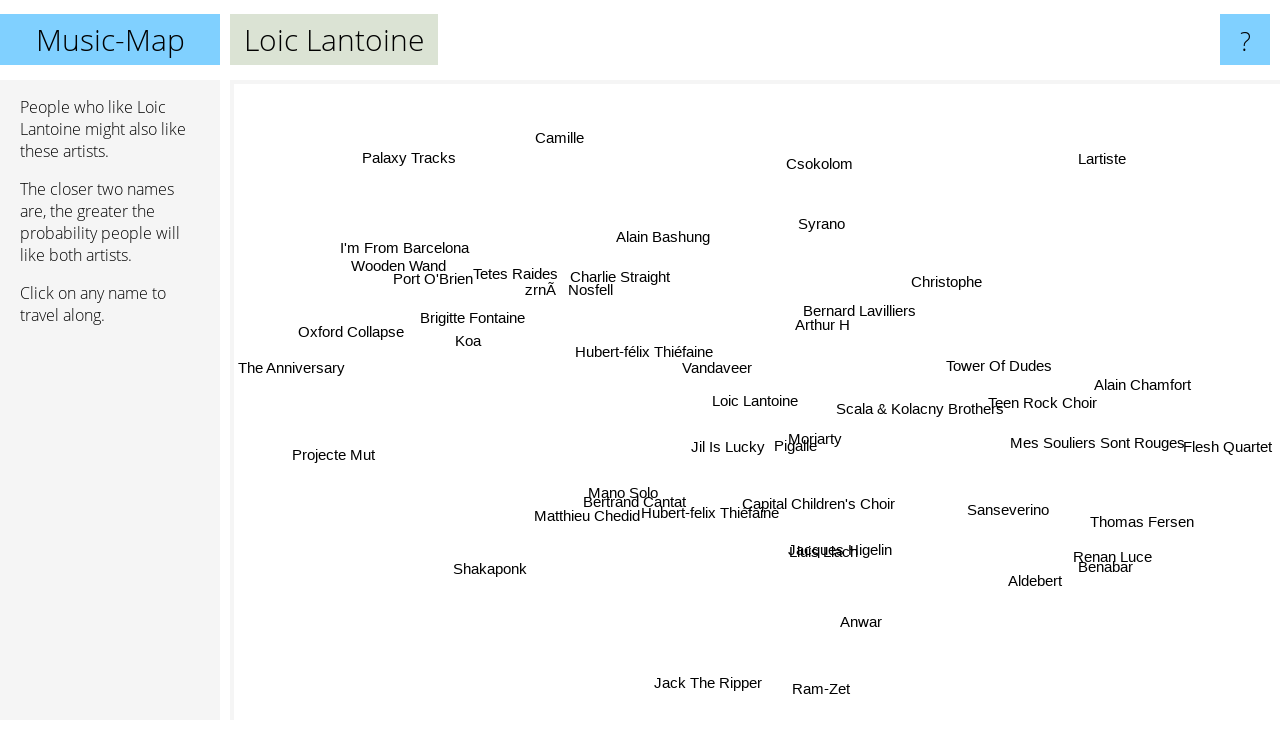

--- FILE ---
content_type: text/html; charset=UTF-8
request_url: https://www.music-map.com/loic+lantoine
body_size: 5194
content:
<!doctype html>
<html>
<head>
 <meta name="viewport" content="width=device-width, initial-scale=1">
 <meta property="og:image" content="https://www.music-map.com/elements/objects/og_logo.png">
 <link rel="stylesheet" href="/elements/objects/styles_7_1.css">
 <title>Music like Loic Lantoine - Similar Bands and Artists</title>
 
</head>

<body>

<table class=universe>
 <tr class=heaven>
  <td class=headline>

<table style="width: 100%;"><tr><td>
   <a class=project href="/">Music-Map</a><span id=the_title class=the_title>Loic Lantoine</span>
</td><td style="text-align: right">
   <a class=questionmark href="/info"><span style="font-size: 26px">?</span></a>
</td></tr></table>

  </td>
  <tr>
   <td class=content>
    
<link rel="stylesheet" href="/elements/objects/relator.css">

<div class=map_info>
 <div class=map_info_text><p>People who like Loic Lantoine might also like these artists.</p><p>The closer two names are, the greater the probability people will like both artists.<p>Click on any name to travel along.</p></div>
 <div class=advert><script async class=nogConsent data-src="//pagead2.googlesyndication.com/pagead/js/adsbygoogle.js"></script><!-- Map Responsive --><ins class="adsbygoogle" style="display:block" data-ad-client="ca-pub-4786778854163211" data-ad-slot="6623484194" data-ad-format="auto"></ins><script>(adsbygoogle = window.adsbygoogle || []).push({});</script></div>
</div>

<div id=gnodMap>
 <a href="https://www.gnoosic.com/discussion/loic+lantoine.html" class=S id=s0>Loic Lantoine</a>
<a href="moriarty" class=S id=s1>Moriarty</a>
<a href="vandaveer" class=S id=s2>Vandaveer</a>
<a href="pigalle" class=S id=s3>Pigalle</a>
<a href="arthur+h" class=S id=s4>Arthur H</a>
<a href="jil+is+lucky" class=S id=s5>Jil Is Lucky</a>
<a href="scala+%26+kolacny+brothers" class=S id=s6>Scala & Kolacny Brothers</a>
<a href="lluis+llach" class=S id=s7>Lluis Llach</a>
<a href="mes+souliers+sont+rouges" class=S id=s8>Mes Souliers Sont Rouges</a>
<a href="tower+of+dudes" class=S id=s9>Tower Of Dudes</a>
<a href="syrano" class=S id=s10>Syrano</a>
<a href="capital+children%27s+choir" class=S id=s11>Capital Children's Choir</a>
<a href="mano+solo" class=S id=s12>Mano Solo</a>
<a href="nosfell" class=S id=s13>Nosfell</a>
<a href="teen+rock+choir" class=S id=s14>Teen Rock Choir</a>
<a href="charlie+straight" class=S id=s15>Charlie Straight</a>
<a href="matthieu+chedid" class=S id=s16>Matthieu Chedid</a>
<a href="zrn%C3%A3%C2%AD" class=S id=s17>zrnÃ­</a>
<a href="koa" class=S id=s18>Koa</a>
<a href="aldebert" class=S id=s19>Aldebert</a>
<a href="bertrand+cantat" class=S id=s20>Bertrand Cantat</a>
<a href="csokolom" class=S id=s21>Csokolom</a>
<a href="sanseverino" class=S id=s22>Sanseverino</a>
<a href="tetes+raides" class=S id=s23>Tetes Raides</a>
<a href="brigitte+fontaine" class=S id=s24>Brigitte Fontaine</a>
<a href="hubert-felix+thi%C3%A9faine" class=S id=s25>Hubert-felix Thiéfaine</a>
<a href="anwar" class=S id=s26>Anwar</a>
<a href="bernard+lavilliers" class=S id=s27>Bernard Lavilliers</a>
<a href="hubert-f%C3%A9lix+thi%C3%A9faine" class=S id=s28>Hubert-félix Thiéfaine</a>
<a href="port+o%27brien" class=S id=s29>Port O'Brien</a>
<a href="projecte+mut" class=S id=s30>Projecte Mut</a>
<a href="oxford+collapse" class=S id=s31>Oxford Collapse</a>
<a href="jack+the+ripper" class=S id=s32>Jack The Ripper</a>
<a href="renan+luce" class=S id=s33>Renan Luce</a>
<a href="thomas+fersen" class=S id=s34>Thomas Fersen</a>
<a href="camille" class=S id=s35>Camille</a>
<a href="wooden+wand" class=S id=s36>Wooden Wand</a>
<a href="benabar" class=S id=s37>Benabar</a>
<a href="ram-zet" class=S id=s38>Ram-Zet</a>
<a href="flesh+quartet" class=S id=s39>Flesh Quartet</a>
<a href="christophe" class=S id=s40>Christophe</a>
<a href="i%27m+from+barcelona" class=S id=s41>I'm From Barcelona</a>
<a href="shakaponk" class=S id=s42>Shakaponk</a>
<a href="the+anniversary" class=S id=s43>The Anniversary</a>
<a href="jacques+higelin" class=S id=s44>Jacques Higelin</a>
<a href="alain+chamfort" class=S id=s45>Alain Chamfort</a>
<a href="lartiste" class=S id=s46>Lartiste</a>
<a href="alain+bashung" class=S id=s47>Alain Bashung</a>
<a href="palaxy+tracks" class=S id=s48>Palaxy Tracks</a>

</div>

<script>var NrWords=49;var Aid=new Array();Aid[0]=new Array(-1,4.24766,4.09596,3.49762,2.85459,2.79617,2.67686,2.27129,1.91939,1.76991,1.47465,1.40449,1.32217,1.31291,1.26582,1.23267,1.11199,1.0274,0.956938,0.870196,0.78982,0.772201,0.75643,0.745005,0.699301,0.693132,0.686106,0.630631,0.564016,0.525855,0.42735,0.426894,0.390625,0.377834,0.364078,0.354484,0.351494,0.33389,0.323363,0.294118,0.288184,0.28551,0.268141,0.267917,0.260417,0.25413,0.220507,0.210305,0.186047);Aid[1]=new Array(4.24766,-1,13.963,-1,-1,14.2626,1.33829,1.46834,-1,1.03315,-1,0.597525,-1,0.314342,0.528867,0.43573,-1,0.449438,0.528867,1.68776,-1,0.224719,2.50329,-1,-1,-1,-1,-1,-1,-1,0.155581,-1,-1,1.23343,0.546946,1.25364,-1,1.6681,0.139276,0.172786,-1,-1,-1,-1,-1,-1,0.173762,-1,-1);Aid[2]=new Array(4.09596,13.963,-1,-1,-1,9.20921,1.80832,1.3459,-1,0.621118,-1,0.759301,-1,-1,0.645161,0.634417,-1,0.837521,0.485044,0.794834,-1,-1,-1,-1,-1,-1,-1,-1,-1,2.25479,0.2589,0.517464,-1,0.364631,-1,-1,1.58461,-1,0.216685,0.155159,-1,1.78483,-1,-1,-1,-1,0.165085,-1,0.577826);Aid[3]=new Array(3.49762,-1,-1,-1,3.39985,-1,-1,-1,1.42292,-1,0.612089,-1,4.43916,-1,-1,-1,2.66996,-1,-1,-1,1.62399,-1,-1,-1,-1,3.61516,0.494438,1.94963,2.47825,-1,-1,-1,0.796178,-1,-1,-1,-1,-1,-1,-1,1.7284,-1,1.34723,-1,1.17786,0.5923,-1,0.720144,-1);Aid[4]=new Array(2.85459,-1,-1,3.39985,-1,-1,-1,-1,1.59574,-1,0.686695,-1,-1,-1,-1,-1,-1,-1,-1,-1,0.302311,-1,-1,-1,-1,0.307125,1.1976,-1,-1,-1,-1,-1,-1,-1,-1,0.550585,-1,-1,-1,-1,-1,-1,-1,-1,-1,-1,-1,-1,-1);Aid[5]=new Array(2.79617,14.2626,9.20921,-1,-1,-1,-1,-1,-1,1.04712,-1,0.610376,-1,-1,0.441501,0.857449,-1,0.924855,0.881057,0.837822,-1,-1,0.986436,-1,-1,-1,-1,-1,-1,0.423729,-1,-1,-1,-1,-1,-1,-1,-1,0.132538,0.209644,-1,-1,-1,-1,-1,-1,0.191479,-1,0.0825083);Aid[6]=new Array(2.67686,1.33829,1.80832,-1,-1,-1,-1,1.64661,-1,1.78571,-1,12.3626,-1,0.443951,6.20155,5.94354,-1,0.694444,0.323625,0.146413,-1,0.194932,-1,0.13587,0.200803,-1,-1,-1,-1,0.176835,0.431499,0.214592,-1,-1,-1,-1,0.177148,-1,1.12,2.92826,-1,0.287977,-1,-1,-1,-1,0.883002,-1,0.0933271);Aid[7]=new Array(2.27129,1.46834,1.3459,-1,-1,-1,1.64661,-1,-1,0.330033,-1,0.481928,-1,-1,0.342466,0.337553,-1,0.178253,0.171674,0.209534,-1,-1,-1,0.171871,0.236314,-1,-1,-1,-1,0.119119,0.542741,0.135593,-1,-1,-1,-1,0.119546,-1,0.224845,0.164204,-1,0.103306,-1,-1,-1,-1,0.17014,0.0756001,0.0744325);Aid[8]=new Array(1.91939,-1,-1,1.42292,1.59574,-1,-1,-1,-1,-1,0.369004,-1,0.0881834,-1,-1,-1,-1,-1,-1,-1,0.263678,-1,-1,0.27027,-1,0.378191,-1,0.179614,0.844357,-1,-1,-1,0.194363,-1,-1,-1,-1,-1,-1,-1,0.143575,-1,-1,-1,0.0865426,-1,-1,0.0420168,-1);Aid[9]=new Array(1.76991,1.03315,0.621118,-1,-1,1.04712,1.78571,0.330033,-1,-1,-1,2.84091,-1,1.0772,3.61011,-1,-1,-1,-1,-1,-1,0.588235,-1,-1,-1,-1,-1,-1,-1,-1,-1,-1,-1,-1,-1,0.162075,-1,-1,0.451977,3.66972,-1,-1,-1,-1,-1,-1,0.818554,-1,-1);Aid[10]=new Array(1.47465,-1,-1,0.612089,0.686695,-1,-1,-1,0.369004,-1,-1,-1,0.606323,-1,-1,-1,0.472689,-1,-1,-1,0.174216,-1,-1,-1,-1,-1,-1,-1,-1,-1,-1,-1,-1,-1,-1,-1,-1,-1,-1,-1,-1,-1,0.0333556,-1,-1,-1,-1,-1,-1);Aid[11]=new Array(1.40449,0.597525,0.759301,-1,-1,0.610376,12.3626,0.481928,-1,2.84091,-1,-1,-1,0.684932,9.86842,0.607903,-1,-1,-1,-1,-1,0.282087,-1,-1,-1,-1,-1,-1,-1,-1,-1,-1,-1,-1,-1,0.0802246,-1,-1,0.218341,1.69014,-1,-1,-1,-1,-1,-1,0.536193,-1,-1);Aid[12]=new Array(1.32217,-1,-1,4.43916,-1,-1,-1,-1,0.0881834,-1,0.606323,-1,-1,-1,-1,-1,10.9266,-1,-1,-1,4.34114,-1,-1,-1,-1,4.50692,-1,2.18203,3.14961,-1,-1,-1,2.89093,-1,-1,-1,-1,-1,-1,-1,0.984848,-1,4.43783,-1,2.30921,0.198118,-1,-1,-1);Aid[13]=new Array(1.31291,0.314342,-1,-1,-1,-1,0.443951,-1,-1,1.0772,-1,0.684932,-1,-1,0.784314,-1,-1,-1,-1,-1,-1,3.87097,-1,-1,-1,-1,-1,-1,-1,-1,-1,-1,-1,-1,-1,2.28193,-1,-1,-1,-1,-1,-1,-1,-1,-1,-1,-1,-1,-1);Aid[14]=new Array(1.26582,0.528867,0.645161,-1,-1,0.441501,6.20155,0.342466,-1,3.61011,-1,9.86842,-1,0.784314,-1,-1,-1,-1,-1,-1,-1,0.314961,-1,-1,-1,-1,-1,-1,-1,-1,-1,-1,-1,-1,-1,0.0826788,-1,-1,-1,2.13523,-1,-1,-1,-1,-1,-1,0.563777,-1,-1);Aid[15]=new Array(1.23267,0.43573,0.634417,-1,-1,0.857449,5.94354,0.337553,-1,-1,-1,0.607903,-1,-1,-1,-1,-1,8.95522,4.01606,-1,-1,-1,0.432432,-1,-1,-1,-1,-1,-1,-1,-1,-1,-1,-1,-1,-1,-1,-1,0.234467,-1,-1,-1,-1,-1,-1,-1,-1,-1,-1);Aid[16]=new Array(1.11199,-1,-1,2.66996,-1,-1,-1,-1,-1,-1,0.472689,-1,10.9266,-1,-1,-1,-1,-1,-1,-1,5.71198,-1,-1,-1,-1,3.91571,-1,-1,2.39408,-1,-1,-1,1.3695,-1,-1,-1,-1,-1,-1,-1,0.290698,-1,17.0989,-1,-1,-1,-1,-1,-1);Aid[17]=new Array(1.0274,0.449438,0.837521,-1,-1,0.924855,0.694444,0.178253,-1,-1,-1,-1,-1,-1,-1,8.95522,-1,-1,5.37634,-1,-1,-1,0.464037,-1,-1,-1,-1,-1,-1,-1,-1,-1,-1,-1,-1,-1,-1,-1,-1,-1,-1,-1,-1,-1,-1,-1,-1,-1,-1);Aid[18]=new Array(0.956938,0.528867,0.485044,-1,-1,0.881057,0.323625,0.171674,-1,-1,-1,-1,-1,-1,-1,4.01606,-1,5.37634,-1,-1,-1,-1,0.441989,-1,-1,-1,-1,-1,-1,-1,-1,-1,-1,-1,-1,-1,-1,-1,-1,-1,-1,-1,-1,-1,-1,-1,-1,-1,-1);Aid[19]=new Array(0.870196,1.68776,0.794834,-1,-1,0.837822,0.146413,0.209534,-1,-1,-1,-1,-1,-1,-1,-1,-1,-1,-1,-1,-1,-1,5.80569,-1,-1,-1,-1,-1,-1,-1,-1,-1,-1,9.40695,5.33597,-1,-1,10.6227,-1,-1,-1,-1,-1,-1,-1,-1,-1,-1,-1);Aid[20]=new Array(0.78982,-1,-1,1.62399,0.302311,-1,-1,-1,0.263678,-1,0.174216,-1,4.34114,-1,-1,-1,5.71198,-1,-1,-1,-1,-1,-1,-1,-1,5.7185,-1,3.80528,6.16371,-1,-1,-1,0.396388,-1,-1,0.126322,-1,-1,-1,-1,1.9774,-1,6.55466,-1,3.35935,0.46436,-1,4.22012,-1);Aid[21]=new Array(0.772201,0.224719,-1,-1,-1,-1,0.194932,-1,-1,0.588235,-1,0.282087,-1,3.87097,0.314961,-1,-1,-1,-1,-1,-1,-1,-1,-1,-1,-1,-1,-1,-1,-1,-1,-1,-1,-1,-1,0.637394,-1,-1,-1,-1,-1,-1,-1,-1,-1,-1,-1,-1,-1);Aid[22]=new Array(0.75643,2.50329,-1,-1,-1,0.986436,-1,-1,-1,-1,-1,-1,-1,-1,-1,0.432432,-1,0.464037,0.441989,5.80569,-1,-1,-1,0.247678,-1,-1,-1,-1,-1,-1,-1,-1,-1,7.15768,5.08388,-1,-1,11.2558,-1,-1,-1,-1,-1,-1,-1,-1,-1,-1,-1);Aid[23]=new Array(0.745005,-1,-1,-1,-1,-1,0.13587,0.171871,0.27027,-1,-1,-1,-1,-1,-1,-1,-1,-1,-1,-1,-1,-1,0.247678,-1,4.77731,-1,-1,0.386007,-1,-1,-1,-1,-1,-1,0.280191,-1,-1,-1,-1,-1,-1,-1,-1,-1,-1,-1,-1,4.32798,-1);Aid[24]=new Array(0.699301,-1,-1,-1,-1,-1,0.200803,0.236314,-1,-1,-1,-1,-1,-1,-1,-1,-1,-1,-1,-1,-1,-1,-1,4.77731,-1,-1,-1,0.438596,-1,-1,-1,-1,-1,-1,-1,-1,-1,-1,-1,-1,-1,-1,-1,-1,0.42735,0.227531,-1,3.99174,-1);Aid[25]=new Array(0.693132,-1,-1,3.61516,0.307125,-1,-1,-1,0.378191,-1,-1,-1,4.50692,-1,-1,-1,3.91571,-1,-1,-1,5.7185,-1,-1,-1,-1,-1,-1,6.53006,11.2716,-1,-1,-1,1.19987,-1,-1,0.161388,-1,-1,-1,-1,3.125,-1,3.23247,-1,6.80605,0.409556,-1,6.51456,-1);Aid[26]=new Array(0.686106,-1,-1,0.494438,1.1976,-1,-1,-1,-1,-1,-1,-1,-1,-1,-1,-1,-1,-1,-1,-1,-1,-1,-1,-1,-1,-1,-1,0.225989,-1,-1,-1,-1,-1,-1,-1,-1,-1,-1,-1,-1,-1,-1,-1,-1,-1,-1,-1,-1,-1);Aid[27]=new Array(0.630631,-1,-1,1.94963,-1,-1,-1,-1,0.179614,-1,-1,-1,2.18203,-1,-1,-1,-1,-1,-1,-1,3.80528,-1,-1,0.386007,0.438596,6.53006,0.225989,-1,7.09691,-1,-1,-1,-1,-1,-1,-1,-1,-1,-1,-1,5.61244,-1,-1,-1,7.86075,1.30916,-1,5.22487,-1);Aid[28]=new Array(0.564016,-1,-1,2.47825,-1,-1,-1,-1,0.844357,-1,-1,-1,3.14961,-1,-1,-1,2.39408,-1,-1,-1,6.16371,-1,-1,-1,-1,11.2716,-1,7.09691,-1,-1,-1,-1,0.51006,-1,-1,-1,-1,-1,-1,-1,3.28698,-1,2.53754,-1,6.77062,0.545785,-1,6.98881,-1);Aid[29]=new Array(0.525855,-1,2.25479,-1,-1,0.423729,0.176835,0.119119,-1,-1,-1,-1,-1,-1,-1,-1,-1,-1,-1,-1,-1,-1,-1,-1,-1,-1,-1,-1,-1,-1,-1,4.79263,-1,-1,-1,-1,5.6338,-1,0.14892,-1,-1,10.7143,-1,1.72733,-1,-1,-1,-1,1.49319);Aid[30]=new Array(0.42735,0.155581,0.2589,-1,-1,-1,0.431499,0.542741,-1,-1,-1,-1,-1,-1,-1,-1,-1,-1,-1,-1,-1,-1,-1,-1,-1,-1,-1,-1,-1,-1,-1,-1,-1,-1,-1,-1,-1,-1,-1,-1,-1,-1,-1,-1,-1,-1,-1,-1,-1);Aid[31]=new Array(0.426894,-1,0.517464,-1,-1,-1,0.214592,0.135593,-1,-1,-1,-1,-1,-1,-1,-1,-1,-1,-1,-1,-1,-1,-1,-1,-1,-1,-1,-1,-1,4.79263,-1,-1,-1,-1,-1,-1,1.51803,-1,0.175131,-1,-1,4.79401,-1,3.10734,-1,-1,-1,-1,1.44788);Aid[32]=new Array(0.390625,-1,-1,0.796178,-1,-1,-1,-1,0.194363,-1,-1,-1,2.89093,-1,-1,-1,1.3695,-1,-1,-1,0.396388,-1,-1,-1,-1,1.19987,-1,-1,0.51006,-1,-1,-1,-1,-1,-1,-1,-1,-1,-1,-1,-1,-1,0.837661,-1,-1,-1,-1,-1,-1);Aid[33]=new Array(0.377834,1.23343,0.364631,-1,-1,-1,-1,-1,-1,-1,-1,-1,-1,-1,-1,-1,-1,-1,-1,9.40695,-1,-1,7.15768,-1,-1,-1,-1,-1,-1,-1,-1,-1,-1,-1,8.72631,-1,-1,17.0142,-1,-1,-1,-1,-1,-1,-1,-1,-1,-1,-1);Aid[34]=new Array(0.364078,0.546946,-1,-1,-1,-1,-1,-1,-1,-1,-1,-1,-1,-1,-1,-1,-1,-1,-1,5.33597,-1,-1,5.08388,0.280191,-1,-1,-1,-1,-1,-1,-1,-1,-1,8.72631,-1,-1,-1,7.04739,-1,-1,-1,-1,-1,-1,-1,-1,-1,-1,-1);Aid[35]=new Array(0.354484,1.25364,-1,-1,0.550585,-1,-1,-1,-1,0.162075,-1,0.0802246,-1,2.28193,0.0826788,-1,-1,-1,-1,-1,0.126322,0.637394,-1,-1,-1,0.161388,-1,-1,-1,-1,-1,-1,-1,-1,-1,-1,-1,-1,-1,-1,-1,-1,-1,-1,-1,-1,-1,-1,-1);Aid[36]=new Array(0.351494,-1,1.58461,-1,-1,-1,0.177148,0.119546,-1,-1,-1,-1,-1,-1,-1,-1,-1,-1,-1,-1,-1,-1,-1,-1,-1,-1,-1,-1,-1,5.6338,-1,1.51803,-1,-1,-1,-1,-1,-1,0.149365,-1,-1,2.74151,-1,0.62383,-1,-1,-1,-1,0.883392);Aid[37]=new Array(0.33389,1.6681,-1,-1,-1,-1,-1,-1,-1,-1,-1,-1,-1,-1,-1,-1,-1,-1,-1,10.6227,-1,-1,11.2558,-1,-1,-1,-1,-1,-1,-1,-1,-1,-1,17.0142,7.04739,-1,-1,-1,-1,-1,-1,-1,-1,-1,-1,-1,-1,-1,-1);Aid[38]=new Array(0.323363,0.139276,0.216685,-1,-1,0.132538,1.12,0.224845,-1,0.451977,-1,0.218341,-1,-1,-1,0.234467,-1,-1,-1,-1,-1,-1,-1,-1,-1,-1,-1,-1,-1,0.14892,-1,0.175131,-1,-1,-1,-1,0.149365,-1,-1,0.897868,-1,0.124844,-1,-1,-1,-1,-1,-1,0.0849618);Aid[39]=new Array(0.294118,0.172786,0.155159,-1,-1,0.209644,2.92826,0.164204,-1,3.66972,-1,1.69014,-1,-1,2.13523,-1,-1,-1,-1,-1,-1,-1,-1,-1,-1,-1,-1,-1,-1,-1,-1,-1,-1,-1,-1,-1,-1,-1,0.897868,-1,-1,-1,-1,-1,-1,-1,0.408998,-1,-1);Aid[40]=new Array(0.288184,-1,-1,1.7284,-1,-1,-1,-1,0.143575,-1,-1,-1,0.984848,-1,-1,-1,0.290698,-1,-1,-1,1.9774,-1,-1,-1,-1,3.125,-1,5.61244,3.28698,-1,-1,-1,-1,-1,-1,-1,-1,-1,-1,-1,-1,-1,-1,-1,5.29217,3.63636,-1,4.0619,-1);Aid[41]=new Array(0.28551,-1,1.78483,-1,-1,-1,0.287977,0.103306,-1,-1,-1,-1,-1,-1,-1,-1,-1,-1,-1,-1,-1,-1,-1,-1,-1,-1,-1,-1,-1,10.7143,-1,4.79401,-1,-1,-1,-1,2.74151,-1,0.124844,-1,-1,-1,-1,3.68034,-1,-1,-1,-1,3.36859);Aid[42]=new Array(0.268141,-1,-1,1.34723,-1,-1,-1,-1,-1,-1,0.0333556,-1,4.43783,-1,-1,-1,17.0989,-1,-1,-1,6.55466,-1,-1,-1,-1,3.23247,-1,-1,2.53754,-1,-1,-1,0.837661,-1,-1,-1,-1,-1,-1,-1,-1,-1,-1,-1,-1,-1,-1,-1,-1);Aid[43]=new Array(0.267917,-1,-1,-1,-1,-1,-1,-1,-1,-1,-1,-1,-1,-1,-1,-1,-1,-1,-1,-1,-1,-1,-1,-1,-1,-1,-1,-1,-1,1.72733,-1,3.10734,-1,-1,-1,-1,0.62383,-1,-1,-1,-1,3.68034,-1,-1,-1,-1,-1,-1,1.96672);Aid[44]=new Array(0.260417,-1,-1,1.17786,-1,-1,-1,-1,0.0865426,-1,-1,-1,2.30921,-1,-1,-1,-1,-1,-1,-1,3.35935,-1,-1,-1,0.42735,6.80605,-1,7.86075,6.77062,-1,-1,-1,-1,-1,-1,-1,-1,-1,-1,-1,5.29217,-1,-1,-1,-1,1.5311,-1,6.68305,-1);Aid[45]=new Array(0.25413,-1,-1,0.5923,-1,-1,-1,-1,-1,-1,-1,-1,0.198118,-1,-1,-1,-1,-1,-1,-1,0.46436,-1,-1,-1,0.227531,0.409556,-1,1.30916,0.545785,-1,-1,-1,-1,-1,-1,-1,-1,-1,-1,-1,3.63636,-1,-1,-1,1.5311,-1,-1,1.19126,-1);Aid[46]=new Array(0.220507,0.173762,0.165085,-1,-1,0.191479,0.883002,0.17014,-1,0.818554,-1,0.536193,-1,-1,0.563777,-1,-1,-1,-1,-1,-1,-1,-1,-1,-1,-1,-1,-1,-1,-1,-1,-1,-1,-1,-1,-1,-1,-1,-1,0.408998,-1,-1,-1,-1,-1,-1,-1,-1,-1);Aid[47]=new Array(0.210305,-1,-1,0.720144,-1,-1,-1,0.0756001,0.0420168,-1,-1,-1,-1,-1,-1,-1,-1,-1,-1,-1,4.22012,-1,-1,4.32798,3.99174,6.51456,-1,5.22487,6.98881,-1,-1,-1,-1,-1,-1,-1,-1,-1,-1,-1,4.0619,-1,-1,-1,6.68305,1.19126,-1,-1,-1);Aid[48]=new Array(0.186047,-1,0.577826,-1,-1,0.0825083,0.0933271,0.0744325,-1,-1,-1,-1,-1,-1,-1,-1,-1,-1,-1,-1,-1,-1,-1,-1,-1,-1,-1,-1,-1,1.49319,-1,1.44788,-1,-1,-1,-1,0.883392,-1,0.0849618,-1,-1,3.36859,-1,1.96672,-1,-1,-1,-1,-1);
window.Pop=new Array(515,2150,1124,741,600,789,506,1053,522,159,562,189,1745,395,115,132,3241,68,112,848,4027,520,792,2438,1486,2651,68,1702,3021,623,421,422,507,1064,1131,2304,619,1275,720,165,871,882,5431,978,1788,272,1298,4237,1634);
NrWords=49;var Len0=13;</script>
<script src="/elements/objects/related.js"></script>
<script src="/elements/objects/relator.js"></script>

<template id=search_template>
 <form id=search_form class="search" action='map-search.php' method=get>
  <input class="typeahead"
         type="text"
         name="f"
         id="f"
         maxlength="95"
         autocomplete="off">
  <button class=search_button><div class=mglass></div></button>
 </form>
</template>

<script src="/elements/objects/jquery-minified.js"></script>
<script src="/elements/objects/0g-typeahead.js"></script>
<script src="/elements/objects/typeahead.js"></script>

   </td>
  </tr>
</table>

<script type=module>
    import * as mgAnalytics from '/elements/objects/mganalytics.js';
    mgAnalytics.ini(4);
</script>

<script src="https://www.gnod.com/guest/consent_js"></script>

</body>
</html>


--- FILE ---
content_type: text/html; charset=utf-8
request_url: https://www.google.com/recaptcha/api2/aframe
body_size: 269
content:
<!DOCTYPE HTML><html><head><meta http-equiv="content-type" content="text/html; charset=UTF-8"></head><body><script nonce="lGIEyYEW7zZyX9fUi-R3gQ">/** Anti-fraud and anti-abuse applications only. See google.com/recaptcha */ try{var clients={'sodar':'https://pagead2.googlesyndication.com/pagead/sodar?'};window.addEventListener("message",function(a){try{if(a.source===window.parent){var b=JSON.parse(a.data);var c=clients[b['id']];if(c){var d=document.createElement('img');d.src=c+b['params']+'&rc='+(localStorage.getItem("rc::a")?sessionStorage.getItem("rc::b"):"");window.document.body.appendChild(d);sessionStorage.setItem("rc::e",parseInt(sessionStorage.getItem("rc::e")||0)+1);localStorage.setItem("rc::h",'1769036373354');}}}catch(b){}});window.parent.postMessage("_grecaptcha_ready", "*");}catch(b){}</script></body></html>